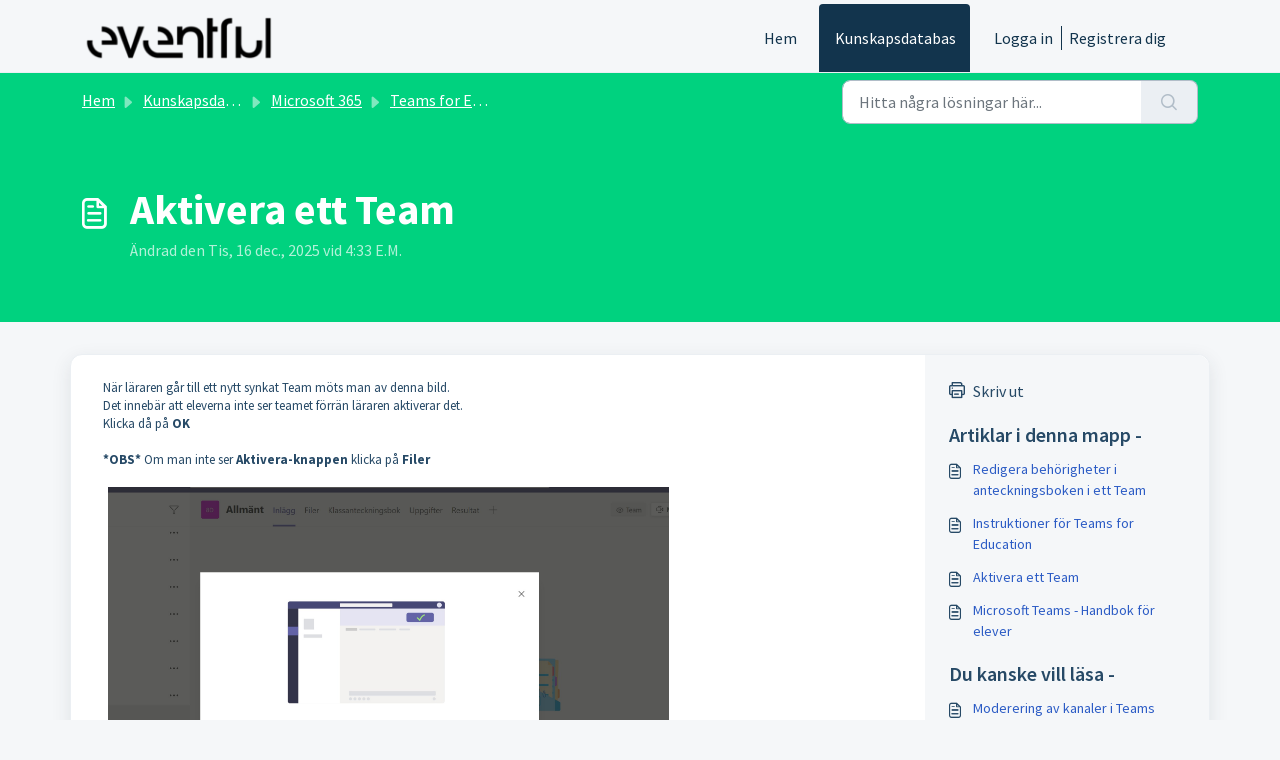

--- FILE ---
content_type: application/javascript
request_url: https://support.eventful.se/assets/cdn/portal/scripts/integrations.js
body_size: -1035
content:
(window.webpackJsonp=window.webpackJsonp||[]).push([[44],{266:function(e,t,n){"use strict";n.r(t);var r=n(28);if(function(){function e(){dataLayer.push(arguments)}if(window.store.googleAnalytics){var t=window.store.googleAnalytics,n=t.account_number,a=t.domain,o=t.ga4;if(n){var i;o?(window.dataLayer=window.dataLayer||[],e("js",new Date),a&&e("set","linker",{domains:[a]}),e("config",n),i="https://www.googletagmanager.com/gtag/js?id=".concat(n)):(window._gaq=window._gaq||[],window._gaq.push(["_setAccount",n]),window._gaq.push(["_addDevId","00P19"]),a&&window._gaq.push(["_setDomainName",a]),window._gaq.push(["_trackPageview"]),i="".concat("https:"===document.location.protocol?"https://ssl":"http://www",".google-analytics.com/ga.js"));var u={type:"text/javascript",async:!0,src:i};Object(r.a)(u,!0)}}}(),function(){if(window.store.freshchat){var e=window.store,t=e.currentLocale,n=e.account.id,a=e.portal.id,o=e.user;o=void 0===o?{}:o;var i=o.name,u=o.email,c=e.freshchat,s=c.token,l=c.visitor_widget_host_url,f=c.autofaq_enabled,d=c.freddy_bot_status,p=c.freddy_bot_widget_config,h=c.csp_nonce,m={src:"".concat(l,"/js/widget.js")},g={token:s,host:l};f&&d&&(g.locale=t,g.meta={fw_product:"freshdesk",fw_product_acc_id:n.toString(),fw_group_id:a.toString()},g.config=p),u&&i&&(g.externalId=u,g.firstName=i,g.email=u),h&&(g.cspNonce=h),Object(r.a)(m,!0).then(function(){window.jQuery(document).ready(function(){window.fcWidget.init(g)})})}}(),window.store.freddy_bot){var a=window.store,o=a.user,i=o.name,u=o.email,c=a.freddy_bot,s=c.widget_code_src,l=c.freshdesk_product_id,f=c.external_id,d=c.widget_code_env,p=c.widget_code_self_init,h=c.widget_code_init_type,m=c.widget_code_region;!function(){if(!document.getElementById("spd-busns-spt")){var e={id:"spd-busns-spt",async:!0,src:s,"data-prdct-hash":l,"data-ext-client-id":f,"data-env":d,"data-self-init":p,"data-init-type":h,"data-region":m};Object(r.a)(e,!0).then(function(){window.Freshbots.initiateWidget({getClientParams:function(){return{"cstmr::nm":i,"cstmr::eml":u}}})})}}()}},28:function(e,t,n){"use strict";var r=n(3),a=n.n(r),o=function(e){var t=arguments.length>1&&void 0!==arguments[1]?arguments[1]:!1,n=document.createElement("script");Object.entries(e).forEach(function(e){var t=a()(e,2),r=t[0],o=t[1],i="boolean"==typeof o?"":o;n.setAttribute(r,i)});var r=t?"head":"body",o=document.querySelector("".concat(r," script"));return o.parentNode.insertBefore(n,o),new Promise(function(e,t){n.onload=function(){e.apply(void 0,arguments)},n.onerror=function(){t(new Error("Error in loading scripts"))}})};t.a=o}},[[266,0]]]);